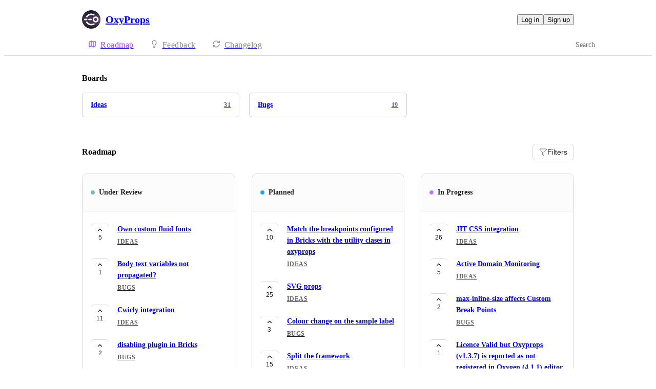

--- FILE ---
content_type: text/html
request_url: https://oxyprops.canny.io/
body_size: 10571
content:
<!doctype html><html lang="en" class="lightTheme"><head><meta charSet="UTF-8"/><meta name="viewport" content="width=device-width, initial-scale=1"/><style>@layer properties, theme, base, defaults, utilities;</style><script defer src="https://assets.canny.io/c3ba922e25c9e3e3c2477de206aaeb9c44258a9c/SubdomainBundle.js"></script><link href="https://assets.canny.io/c3ba922e25c9e3e3c2477de206aaeb9c44258a9c/SubdomainBundle.css" media="screen, projection" rel="stylesheet" type="text/css"/><title data-rh="true">OxyProps Feedback</title><meta data-rh="true" property="og:image" content="https://oxyprops.canny.io/api/og/company?v=MjAyNS0wMi0yMFQyMDoxODo0OC4wMzNa"/><meta data-rh="true" name="twitter:card" content="summary_large_image"/><meta data-rh="true" name="twitter:site" content="@cannyHQ"/><meta data-rh="true" name="twitter:title" content="OxyProps"/><meta data-rh="true" name="twitter:image" content="https://oxyprops.canny.io/api/og/company?v=MjAyNS0wMi0yMFQyMDoxODo0OC4wMzNa"/><meta data-rh="true" name="robots" content="noindex,nofollow"/><meta data-rh="true" name="description" content="Give feedback to the OxyProps team so we can make more informed product decisions. Powered by Canny."/><meta data-rh="true" property="og:title" content="OxyProps Feedback"/><meta data-rh="true" property="og:description" content="Give feedback to the OxyProps team so we can make more informed product decisions. Powered by Canny."/><meta data-rh="true" property="og:type" content="website"/><meta data-rh="true" property="fb:app_id" content="1606018679610384"/><meta data-rh="true" name="google-site-verification" content="hutYg6OBDqx9fLFmeEqY4o0gjWPw2rkFt3-Sp2wbMQc"/><link data-rh="true" href="https://widget.intercom.io" rel="preconnect"/><link data-rh="true" href="https://js.intercomcdn.com" rel="preconnect"/><link data-rh="true" href="https://api-iam.intercom.io" rel="preconnect"/><link data-rh="true" href="https://canny-assets.io/icons/3302d8dee2714e0729ba30781d55a225.png" rel="icon"/><link data-rh="true" href="https://canny-assets.io/icons/385696bd337dd88bb6577eca47a42dfb.png" rel="apple-touch-icon"/><link data-rh="true" href="https://oxyprops.canny.io/" rel="canonical"/></head><body class="preload"><div data-iframe-height="true" id="content"><div><div class="subdomainContainer"><div class="toastContainer"><div class="publicContainer"><div class="publicNav"><div class="contentContainer"><div class="contentInnerContainer"><div class="publicNavContent"><div class="mainNav"><a aria-disabled="false" class="company" href="/" style="pointer-events:auto" tabindex="0"><div class="logoContainer"><div class="companyLogo"><img fetchpriority="auto" alt="OxyProps logo" src="https://canny-assets.io/icons/385696bd337dd88bb6577eca47a42dfb.png"/></div><div class="companyName">OxyProps</div></div></a><div class="rightContainer"><div class="authButtons"><button data-slot="button" class="inline-flex unstyled-button items-center justify-center gap-2 box-border font-normal transition-all duration-300 ease-in-out hover:cursor-pointer shrink-0 [&amp;&gt;svg]:shrink-0 text-base truncate overflow-hidden focus-visible:focus-ring select-none bg-background dark:bg-input/30 base-border h-8 px-3 rounded-sm leading-5 [&amp;_svg:not([class*=&#x27;size-&#x27;])]:!size-4 text-foreground hover:bg-gray-10 hover:dark:bg-input/40 data-[state=open]:bg-gray-10 data-[state=open]:dark:bg-input/40 hover:text-foreground hover:border-input-focus focus-visible:text-foreground focus-visible:border-input-focus active:bg-gray-20 active:border-gray-80">Log in</button><button data-slot="button" style="--company-color:#9e4ced" class="inline-flex unstyled-button items-center justify-center gap-2 box-border font-normal transition-all duration-300 ease-in-out hover:cursor-pointer shrink-0 [&amp;&gt;svg]:shrink-0 text-base truncate overflow-hidden focus-visible:focus-ring select-none border h-8 px-3 rounded-sm leading-5 [&amp;_svg:not([class*=&#x27;size-&#x27;])]:!size-4 text-primary-foreground bg-[var(--company-color)] border-[var(--company-color)] hover:opacity-80 active:opacity-70">Sign up</button></div></div></div><div class="secondaryNav"><a style="pointer-events:auto" aria-disabled="false" class="link roadmap activeLink" href="/" tabindex="0"><span class="subdomainHomeIcons rotate"><svg xmlns="http://www.w3.org/2000/svg" width="24" height="24" viewBox="0 0 24 24" fill="none" stroke="currentColor" stroke-width="2" stroke-linecap="round" stroke-linejoin="round" class="lucide lucide-map subdomainHomeIcon" aria-hidden="true" style="stroke:#9e4ced"><path d="M14.106 5.553a2 2 0 0 0 1.788 0l3.659-1.83A1 1 0 0 1 21 4.619v12.764a1 1 0 0 1-.553.894l-4.553 2.277a2 2 0 0 1-1.788 0l-4.212-2.106a2 2 0 0 0-1.788 0l-3.659 1.83A1 1 0 0 1 3 19.381V6.618a1 1 0 0 1 .553-.894l4.553-2.277a2 2 0 0 1 1.788 0z"></path><path d="M15 5.764v15"></path><path d="M9 3.236v15"></path></svg></span><div class="text" style="color:#9e4ced">Roadmap</div></a><a style="pointer-events:auto" aria-disabled="false" class="link feedback hideOnMobile" href="/ideas" tabindex="0"><span class="subdomainHomeIcons"><svg xmlns="http://www.w3.org/2000/svg" width="24" height="24" viewBox="0 0 24 24" fill="none" stroke="currentColor" stroke-width="2" stroke-linecap="round" stroke-linejoin="round" class="lucide lucide-lightbulb subdomainHomeIcon" aria-hidden="true"><path d="M15 14c.2-1 .7-1.7 1.5-2.5 1-.9 1.5-2.2 1.5-3.5A6 6 0 0 0 6 8c0 1 .2 2.2 1.5 3.5.7.7 1.3 1.5 1.5 2.5"></path><path d="M9 18h6"></path><path d="M10 22h4"></path></svg></span><div class="text">Feedback</div></a><div class="link boards hide"><span class="subdomainHomeIcons"><svg xmlns="http://www.w3.org/2000/svg" width="24" height="24" viewBox="0 0 24 24" fill="none" stroke="currentColor" stroke-width="2" stroke-linecap="round" stroke-linejoin="round" class="lucide lucide-lightbulb subdomainHomeIcon" aria-hidden="true"><path d="M15 14c.2-1 .7-1.7 1.5-2.5 1-.9 1.5-2.2 1.5-3.5A6 6 0 0 0 6 8c0 1 .2 2.2 1.5 3.5.7.7 1.3 1.5 1.5 2.5"></path><path d="M9 18h6"></path><path d="M10 22h4"></path></svg></span><div class="publicNavBoardDropdown"><div class="dropdownContainer controlled"><div class="selection placeholder"><div class="left">Feedback</div><div class="icon-chevron-down"></div></div></div></div></div><a style="pointer-events:auto" aria-disabled="false" class="link changelog" href="/changelog" tabindex="0"><span class="subdomainHomeIcons"><svg xmlns="http://www.w3.org/2000/svg" width="24" height="24" viewBox="0 0 24 24" fill="none" stroke="currentColor" stroke-width="2" stroke-linecap="round" stroke-linejoin="round" class="lucide lucide-refresh-cw subdomainHomeIcon" aria-hidden="true"><path d="M3 12a9 9 0 0 1 9-9 9.75 9.75 0 0 1 6.74 2.74L21 8"></path><path d="M21 3v5h-5"></path><path d="M21 12a9 9 0 0 1-9 9 9.75 9.75 0 0 1-6.74-2.74L3 16"></path><path d="M8 16H3v5"></path></svg></span><div class="text">Changelog</div></a><div class="globalSearch search"><div class="textInput globalSearchInput"><div class="inset"><div class="icon icon-search"></div><label for="GlobalSearchId" class="textV2 bodyMd medium-weight">Search</label></div><div class="inputContainer"><input type="text" id="GlobalSearchId" placeholder="" value=""/></div></div></div></div></div></div></div></div><div class="subdomainHome"><div class="contentContainer"><div class="contentInnerContainer"><div class="subdomainHomeContents"><div class="topContainer"><div class="boardGridContainer"><h1 class="textV2 header headingMd">Boards</h1><div class="boardGrid"><a aria-disabled="false" class="boardGridItem" href="/ideas" style="pointer-events:auto" tabindex="0"><div class="top"><div class="name">Ideas</div><div class="uppercaseHeader posts">31</div></div></a><a aria-disabled="false" class="boardGridItem" href="/bugs" style="pointer-events:auto" tabindex="0"><div class="top"><div class="name">Bugs</div><div class="uppercaseHeader posts">19</div></div></a></div></div><div class="roadmapSpacer"><div class="roadmapView"><header class="header"><h2 class="textV2 headingMd">Roadmap</h2><button class="buttonV2 primary medium outlined" type="button"><svg xmlns="http://www.w3.org/2000/svg" width="16" height="16" viewBox="0 0 24 24" fill="none" stroke="currentColor" stroke-width="1" stroke-linecap="round" stroke-linejoin="round" class="lucide lucide-funnel buttonIcon" aria-hidden="true"><path d="M10 20a1 1 0 0 0 .553.895l2 1A1 1 0 0 0 14 21v-7a2 2 0 0 1 .517-1.341L21.74 4.67A1 1 0 0 0 21 3H3a1 1 0 0 0-.742 1.67l7.225 7.989A2 2 0 0 1 10 14z"></path></svg><span class="buttonLabel">Filters</span></button></header><div class="roadmapColumns"><div class="roadmapColumn"><div class="columnHeader"><div class="dot" style="background:#85b5b5"></div><h3 class="textV2 statusName headingSm">Under Review</h3></div><div class="scrollContainer"><div class="postList"><div class="topContainer"></div><div class="posts"><div class="postListItem"><button class="postVotesV2"><div class="background"></div><svg xmlns="http://www.w3.org/2000/svg" width="24" height="24" viewBox="0 0 24 24" fill="none" stroke="currentColor" stroke-width="2" stroke-linecap="round" stroke-linejoin="round" class="lucide lucide-chevron-up chevron" aria-hidden="true"><path d="m18 15-6-6-6 6"></path></svg><span class="score">5</span></button><a target="_blank" aria-disabled="false" class="postLink" href="/ideas/p/own-custom-fluid-fonts" style="pointer-events:auto" tabindex="0"><div class="body"><div class="postTitle"><span>Own custom fluid fonts</span></div><div class="uppercaseHeader boardName">Ideas</div></div></a></div><div class="postListItem"><button class="postVotesV2"><div class="background"></div><svg xmlns="http://www.w3.org/2000/svg" width="24" height="24" viewBox="0 0 24 24" fill="none" stroke="currentColor" stroke-width="2" stroke-linecap="round" stroke-linejoin="round" class="lucide lucide-chevron-up chevron" aria-hidden="true"><path d="m18 15-6-6-6 6"></path></svg><span class="score">1</span></button><a target="_blank" aria-disabled="false" class="postLink" href="/bugs/p/body-text-variables-not-propagated" style="pointer-events:auto" tabindex="0"><div class="body"><div class="postTitle"><span>Body text variables not propagated?</span></div><div class="uppercaseHeader boardName">Bugs</div></div></a></div><div class="postListItem"><button class="postVotesV2"><div class="background"></div><svg xmlns="http://www.w3.org/2000/svg" width="24" height="24" viewBox="0 0 24 24" fill="none" stroke="currentColor" stroke-width="2" stroke-linecap="round" stroke-linejoin="round" class="lucide lucide-chevron-up chevron" aria-hidden="true"><path d="m18 15-6-6-6 6"></path></svg><span class="score">11</span></button><a target="_blank" aria-disabled="false" class="postLink" href="/ideas/p/cwicly-integration" style="pointer-events:auto" tabindex="0"><div class="body"><div class="postTitle"><span>Cwicly integration</span></div><div class="uppercaseHeader boardName">Ideas</div></div></a></div><div class="postListItem"><button class="postVotesV2"><div class="background"></div><svg xmlns="http://www.w3.org/2000/svg" width="24" height="24" viewBox="0 0 24 24" fill="none" stroke="currentColor" stroke-width="2" stroke-linecap="round" stroke-linejoin="round" class="lucide lucide-chevron-up chevron" aria-hidden="true"><path d="m18 15-6-6-6 6"></path></svg><span class="score">2</span></button><a target="_blank" aria-disabled="false" class="postLink" href="/bugs/p/disabling-plugin-in-bricks" style="pointer-events:auto" tabindex="0"><div class="body"><div class="postTitle"><span>disabling plugin in Bricks</span></div><div class="uppercaseHeader boardName">Bugs</div></div></a></div><div class="postListItem"><button class="postVotesV2"><div class="background"></div><svg xmlns="http://www.w3.org/2000/svg" width="24" height="24" viewBox="0 0 24 24" fill="none" stroke="currentColor" stroke-width="2" stroke-linecap="round" stroke-linejoin="round" class="lucide lucide-chevron-up chevron" aria-hidden="true"><path d="m18 15-6-6-6 6"></path></svg><span class="score">2</span></button><a target="_blank" aria-disabled="false" class="postLink" href="/bugs/p/line-height-not-working" style="pointer-events:auto" tabindex="0"><div class="body"><div class="postTitle"><span>Line height not working.</span></div><div class="uppercaseHeader boardName">Bugs</div></div></a></div><div class="postListItem"><button class="postVotesV2"><div class="background"></div><svg xmlns="http://www.w3.org/2000/svg" width="24" height="24" viewBox="0 0 24 24" fill="none" stroke="currentColor" stroke-width="2" stroke-linecap="round" stroke-linejoin="round" class="lucide lucide-chevron-up chevron" aria-hidden="true"><path d="m18 15-6-6-6 6"></path></svg><span class="score">1</span></button><a target="_blank" aria-disabled="false" class="postLink" href="/bugs/p/grid-classes-not-working-in-block-and-div-elements-in-bricks" style="pointer-events:auto" tabindex="0"><div class="body"><div class="postTitle"><span>Grid classes not working in Block and Div elements in Bricks</span></div><div class="uppercaseHeader boardName">Bugs</div></div></a></div><div class="postListItem"><button class="postVotesV2"><div class="background"></div><svg xmlns="http://www.w3.org/2000/svg" width="24" height="24" viewBox="0 0 24 24" fill="none" stroke="currentColor" stroke-width="2" stroke-linecap="round" stroke-linejoin="round" class="lucide lucide-chevron-up chevron" aria-hidden="true"><path d="m18 15-6-6-6 6"></path></svg><span class="score">3</span></button><a target="_blank" aria-disabled="false" class="postLink" href="/bugs/p/shapes-darklight-mode" style="pointer-events:auto" tabindex="0"><div class="body"><div class="postTitle"><span>Shapes dark/light mode</span></div><div class="uppercaseHeader boardName">Bugs</div></div></a></div><div class="postListItem"><button class="postVotesV2"><div class="background"></div><svg xmlns="http://www.w3.org/2000/svg" width="24" height="24" viewBox="0 0 24 24" fill="none" stroke="currentColor" stroke-width="2" stroke-linecap="round" stroke-linejoin="round" class="lucide lucide-chevron-up chevron" aria-hidden="true"><path d="m18 15-6-6-6 6"></path></svg><span class="score">5</span></button><a target="_blank" aria-disabled="false" class="postLink" href="/ideas/p/user-can-choose-colour" style="pointer-events:auto" tabindex="0"><div class="body"><div class="postTitle"><span>User can choose colour</span></div><div class="uppercaseHeader boardName">Ideas</div></div></a></div><div class="postListItem"><button class="postVotesV2"><div class="background"></div><svg xmlns="http://www.w3.org/2000/svg" width="24" height="24" viewBox="0 0 24 24" fill="none" stroke="currentColor" stroke-width="2" stroke-linecap="round" stroke-linejoin="round" class="lucide lucide-chevron-up chevron" aria-hidden="true"><path d="m18 15-6-6-6 6"></path></svg><span class="score">13</span></button><a target="_blank" aria-disabled="false" class="postLink" href="/ideas/p/css-grid" style="pointer-events:auto" tabindex="0"><div class="body"><div class="postTitle"><span>CSS Grid</span></div><div class="uppercaseHeader boardName">Ideas</div></div></a></div><div class="postListItem"><button class="postVotesV2"><div class="background"></div><svg xmlns="http://www.w3.org/2000/svg" width="24" height="24" viewBox="0 0 24 24" fill="none" stroke="currentColor" stroke-width="2" stroke-linecap="round" stroke-linejoin="round" class="lucide lucide-chevron-up chevron" aria-hidden="true"><path d="m18 15-6-6-6 6"></path></svg><span class="score">3</span></button><a target="_blank" aria-disabled="false" class="postLink" href="/ideas/p/inputs-and-others" style="pointer-events:auto" tabindex="0"><div class="body"><div class="postTitle"><span>Inputs And Others</span></div><div class="uppercaseHeader boardName">Ideas</div></div></a></div><div class="postListItem"><button class="postVotesV2"><div class="background"></div><svg xmlns="http://www.w3.org/2000/svg" width="24" height="24" viewBox="0 0 24 24" fill="none" stroke="currentColor" stroke-width="2" stroke-linecap="round" stroke-linejoin="round" class="lucide lucide-chevron-up chevron" aria-hidden="true"><path d="m18 15-6-6-6 6"></path></svg><span class="score">13</span></button><a target="_blank" aria-disabled="false" class="postLink noDetails" href="/ideas/p/oxyprops-for-breakdance" style="pointer-events:auto" tabindex="0"><div class="body"><div class="postTitle"><span>OxyProps for Breakdance</span></div><div class="uppercaseHeader boardName">Ideas</div></div></a></div><div class="postListItem"><button class="postVotesV2"><div class="background"></div><svg xmlns="http://www.w3.org/2000/svg" width="24" height="24" viewBox="0 0 24 24" fill="none" stroke="currentColor" stroke-width="2" stroke-linecap="round" stroke-linejoin="round" class="lucide lucide-chevron-up chevron" aria-hidden="true"><path d="m18 15-6-6-6 6"></path></svg><span class="score">16</span></button><a target="_blank" aria-disabled="false" class="postLink" href="/ideas/p/patterns-props" style="pointer-events:auto" tabindex="0"><div class="body"><div class="postTitle"><span>Patterns props</span></div><div class="uppercaseHeader boardName">Ideas</div></div></a></div><div class="postListItem"><button class="postVotesV2"><div class="background"></div><svg xmlns="http://www.w3.org/2000/svg" width="24" height="24" viewBox="0 0 24 24" fill="none" stroke="currentColor" stroke-width="2" stroke-linecap="round" stroke-linejoin="round" class="lucide lucide-chevron-up chevron" aria-hidden="true"><path d="m18 15-6-6-6 6"></path></svg><span class="score">16</span></button><a target="_blank" aria-disabled="false" class="postLink" href="/ideas/p/shapes-props" style="pointer-events:auto" tabindex="0"><div class="body"><div class="postTitle"><span>Shapes props</span></div><div class="uppercaseHeader boardName">Ideas</div></div></a></div><div class="postListItem"><button class="postVotesV2"><div class="background"></div><svg xmlns="http://www.w3.org/2000/svg" width="24" height="24" viewBox="0 0 24 24" fill="none" stroke="currentColor" stroke-width="2" stroke-linecap="round" stroke-linejoin="round" class="lucide lucide-chevron-up chevron" aria-hidden="true"><path d="m18 15-6-6-6 6"></path></svg><span class="score">14</span></button><a target="_blank" aria-disabled="false" class="postLink" href="/ideas/p/clips-props" style="pointer-events:auto" tabindex="0"><div class="body"><div class="postTitle"><span>Clips props</span></div><div class="uppercaseHeader boardName">Ideas</div></div></a></div><div class="postListItem"><button class="postVotesV2"><div class="background"></div><svg xmlns="http://www.w3.org/2000/svg" width="24" height="24" viewBox="0 0 24 24" fill="none" stroke="currentColor" stroke-width="2" stroke-linecap="round" stroke-linejoin="round" class="lucide lucide-chevron-up chevron" aria-hidden="true"><path d="m18 15-6-6-6 6"></path></svg><span class="score">14</span></button><a target="_blank" aria-disabled="false" class="postLink" href="/ideas/p/lists-props" style="pointer-events:auto" tabindex="0"><div class="body"><div class="postTitle"><span>Lists props</span></div><div class="uppercaseHeader boardName">Ideas</div></div></a></div><div class="postListItem"><button class="postVotesV2"><div class="background"></div><svg xmlns="http://www.w3.org/2000/svg" width="24" height="24" viewBox="0 0 24 24" fill="none" stroke="currentColor" stroke-width="2" stroke-linecap="round" stroke-linejoin="round" class="lucide lucide-chevron-up chevron" aria-hidden="true"><path d="m18 15-6-6-6 6"></path></svg><span class="score">11</span></button><a target="_blank" aria-disabled="false" class="postLink" href="/ideas/p/counters-props" style="pointer-events:auto" tabindex="0"><div class="body"><div class="postTitle"><span>Counters props</span></div><div class="uppercaseHeader boardName">Ideas</div></div></a></div></div></div></div></div><div class="roadmapColumn"><div class="columnHeader"><div class="dot" style="background:#1fa0ff"></div><h3 class="textV2 statusName headingSm">Planned</h3></div><div class="scrollContainer"><div class="postList"><div class="topContainer"></div><div class="posts"><div class="postListItem"><button class="postVotesV2"><div class="background"></div><svg xmlns="http://www.w3.org/2000/svg" width="24" height="24" viewBox="0 0 24 24" fill="none" stroke="currentColor" stroke-width="2" stroke-linecap="round" stroke-linejoin="round" class="lucide lucide-chevron-up chevron" aria-hidden="true"><path d="m18 15-6-6-6 6"></path></svg><span class="score">10</span></button><a target="_blank" aria-disabled="false" class="postLink" href="/ideas/p/match-the-breakpoints-configured-in-bricks-with-the-utility-clases-in-oxyprops" style="pointer-events:auto" tabindex="0"><div class="body"><div class="postTitle"><span>Match the breakpoints configured in Bricks with the utility clases in oxyprops</span></div><div class="uppercaseHeader boardName">Ideas</div></div></a></div><div class="postListItem"><button class="postVotesV2"><div class="background"></div><svg xmlns="http://www.w3.org/2000/svg" width="24" height="24" viewBox="0 0 24 24" fill="none" stroke="currentColor" stroke-width="2" stroke-linecap="round" stroke-linejoin="round" class="lucide lucide-chevron-up chevron" aria-hidden="true"><path d="m18 15-6-6-6 6"></path></svg><span class="score">25</span></button><a target="_blank" aria-disabled="false" class="postLink" href="/ideas/p/svg-props" style="pointer-events:auto" tabindex="0"><div class="body"><div class="postTitle"><span>SVG props</span></div><div class="uppercaseHeader boardName">Ideas</div></div></a></div><div class="postListItem"><button class="postVotesV2"><div class="background"></div><svg xmlns="http://www.w3.org/2000/svg" width="24" height="24" viewBox="0 0 24 24" fill="none" stroke="currentColor" stroke-width="2" stroke-linecap="round" stroke-linejoin="round" class="lucide lucide-chevron-up chevron" aria-hidden="true"><path d="m18 15-6-6-6 6"></path></svg><span class="score">3</span></button><a target="_blank" aria-disabled="false" class="postLink" href="/bugs/p/colour-change-on-the-sample-label" style="pointer-events:auto" tabindex="0"><div class="body"><div class="postTitle"><span>Colour change on the sample label</span></div><div class="uppercaseHeader boardName">Bugs</div></div></a></div><div class="postListItem"><button class="postVotesV2"><div class="background"></div><svg xmlns="http://www.w3.org/2000/svg" width="24" height="24" viewBox="0 0 24 24" fill="none" stroke="currentColor" stroke-width="2" stroke-linecap="round" stroke-linejoin="round" class="lucide lucide-chevron-up chevron" aria-hidden="true"><path d="m18 15-6-6-6 6"></path></svg><span class="score">15</span></button><a target="_blank" aria-disabled="false" class="postLink" href="/ideas/p/split-the-framework" style="pointer-events:auto" tabindex="0"><div class="body"><div class="postTitle"><span>Split the framework</span></div><div class="uppercaseHeader boardName">Ideas</div></div></a></div></div></div></div></div><div class="roadmapColumn"><div class="columnHeader"><div class="dot" style="background:#c17aff"></div><h3 class="textV2 statusName headingSm">In Progress</h3></div><div class="scrollContainer"><div class="postList"><div class="topContainer"></div><div class="posts"><div class="postListItem"><button class="postVotesV2"><div class="background"></div><svg xmlns="http://www.w3.org/2000/svg" width="24" height="24" viewBox="0 0 24 24" fill="none" stroke="currentColor" stroke-width="2" stroke-linecap="round" stroke-linejoin="round" class="lucide lucide-chevron-up chevron" aria-hidden="true"><path d="m18 15-6-6-6 6"></path></svg><span class="score">26</span></button><a target="_blank" aria-disabled="false" class="postLink" href="/ideas/p/jit-css-integration" style="pointer-events:auto" tabindex="0"><div class="body"><div class="postTitle"><span>JIT CSS integration</span></div><div class="uppercaseHeader boardName">Ideas</div></div></a></div><div class="postListItem"><button class="postVotesV2"><div class="background"></div><svg xmlns="http://www.w3.org/2000/svg" width="24" height="24" viewBox="0 0 24 24" fill="none" stroke="currentColor" stroke-width="2" stroke-linecap="round" stroke-linejoin="round" class="lucide lucide-chevron-up chevron" aria-hidden="true"><path d="m18 15-6-6-6 6"></path></svg><span class="score">5</span></button><a target="_blank" aria-disabled="false" class="postLink" href="/ideas/p/active-domain-monitoring" style="pointer-events:auto" tabindex="0"><div class="body"><div class="postTitle"><span>Active Domain Monitoring</span></div><div class="uppercaseHeader boardName">Ideas</div></div></a></div><div class="postListItem"><button class="postVotesV2"><div class="background"></div><svg xmlns="http://www.w3.org/2000/svg" width="24" height="24" viewBox="0 0 24 24" fill="none" stroke="currentColor" stroke-width="2" stroke-linecap="round" stroke-linejoin="round" class="lucide lucide-chevron-up chevron" aria-hidden="true"><path d="m18 15-6-6-6 6"></path></svg><span class="score">2</span></button><a target="_blank" aria-disabled="false" class="postLink" href="/bugs/p/max-inline-size-affects-custom-break-points" style="pointer-events:auto" tabindex="0"><div class="body"><div class="postTitle"><span>max-inline-size affects Custom Break Points</span></div><div class="uppercaseHeader boardName">Bugs</div></div></a></div><div class="postListItem"><button class="postVotesV2"><div class="background"></div><svg xmlns="http://www.w3.org/2000/svg" width="24" height="24" viewBox="0 0 24 24" fill="none" stroke="currentColor" stroke-width="2" stroke-linecap="round" stroke-linejoin="round" class="lucide lucide-chevron-up chevron" aria-hidden="true"><path d="m18 15-6-6-6 6"></path></svg><span class="score">1</span></button><a target="_blank" aria-disabled="false" class="postLink" href="/bugs/p/licence-valid-but-oxyprops-v137-is-reported-as-not-registered-in-oxygen-411-edit" style="pointer-events:auto" tabindex="0"><div class="body"><div class="postTitle"><span>Licence Valid but Oxyprops (v1.3.7) is reported as not registered in Oxygen (4.1.1) editor</span></div><div class="uppercaseHeader boardName">Bugs</div></div></a></div><div class="postListItem"><button class="postVotesV2"><div class="background"></div><svg xmlns="http://www.w3.org/2000/svg" width="24" height="24" viewBox="0 0 24 24" fill="none" stroke="currentColor" stroke-width="2" stroke-linecap="round" stroke-linejoin="round" class="lucide lucide-chevron-up chevron" aria-hidden="true"><path d="m18 15-6-6-6 6"></path></svg><span class="score">2</span></button><a target="_blank" aria-disabled="false" class="postLink" href="/bugs/p/css-variables-no-longer-reflecting-colour-choices-v-14456" style="pointer-events:auto" tabindex="0"><div class="body"><div class="postTitle"><span>CSS variables no longer reflecting colour choices: v 1.4.4/5/6</span></div><div class="uppercaseHeader boardName">Bugs</div></div></a></div><div class="postListItem"><button class="postVotesV2"><div class="background"></div><svg xmlns="http://www.w3.org/2000/svg" width="24" height="24" viewBox="0 0 24 24" fill="none" stroke="currentColor" stroke-width="2" stroke-linecap="round" stroke-linejoin="round" class="lucide lucide-chevron-up chevron" aria-hidden="true"><path d="m18 15-6-6-6 6"></path></svg><span class="score">2</span></button><a target="_blank" aria-disabled="false" class="postLink" href="/bugs/p/o-snap-class-only-works-with-utility-stylessheets-all-of-them" style="pointer-events:auto" tabindex="0"><div class="body"><div class="postTitle"><span>o-snap class only works with Utility Stylessheets All of them!</span></div><div class="uppercaseHeader boardName">Bugs</div></div></a></div></div></div></div></div></div></div></div></div><div class="bottomContainer"><div class="cannyAttribution"><div class="firstLine"><a href="https://canny.io/powered-by-canny?utm_source=roadmap_subdomain&amp;utm_medium=powered&amp;utm_campaign=oxyprops&amp;company=OxyProps" rel="noopener" target="_blank" class="attribution">Powered by Canny</a></div></div></div></div></div></div></div></div></div><iframe width="0" height="0" id="canny-product-seen-frame" sandbox="allow-same-origin allow-scripts" scrolling="no" src="https://product-seen.canny.io/product-seen.html" style="border:0;display:none"></iframe><div id="fb-root"></div></div></div></div><script nonce="qKK8lt5na9MdqZIBmo54qw==">window.__data = {"actionItemQueries":{"count":0,"postActionsCount":0,"draftActionsCount":0,"draftActionsCountPerSource":{},"ideaActionsCount":0,"insightActionsCount":0,"ideaActionsCountPerSource":{},"insightActionsCountPerSource":{},"updatedAt":null,"items":{},"queries":{}},"asanaSettings":{"error":null,"lastUpdated":null,"loading":true,"data":null},"asanaTaskSuggestions":{},"automations":{"error":null,"lastUpdated":null,"loading":true,"data":null},"autopilotCounts":{"error":null,"lastUpdated":null,"loading":true,"data":null},"azureDevopsSettings":null,"azureDevopsWorkItemSuggestions":{},"boards":{"allLoaded":true,"allLoading":false,"error":null,"items":{"ideas":{"_id":"62a64820cce3420bafd15790","activePostCount":31,"postCount":42,"urlName":"ideas","name":"Ideas","created":"2022-06-12T20:10:08.513Z","settings":{"access":"public","allowIdentified":false,"detailsRequired":false,"domain":null,"indexed":true,"privateAuthors":false,"privateVotes":false,"showCreateForm":true,"showVoterNames":true,"verifiedBy":"email","segmentURLName":null},"strings":{"createCTA":"Suggest Idea","createHeading":"Suggest an Idea","description":"Please search first before posting to help others find and vote for your idea!","detailsField":"Description","detailsPlaceholder":"Any details - images or videos are helpful!","formCTA":"Share your feedback...","titleField":"Idea","titlePlaceholder":"A short, descriptive title"},"boardFields":[],"categories":[{"_id":"62b7993e41836f0bad8d2d7f","created":"2022-06-25T23:24:46.880Z","index":0,"name":"Documentation","parentID":null,"postCount":1,"urlName":"documentation"},{"_id":"62a659224ff8930bb7cae300","created":"2022-06-12T21:22:42.461Z","index":1,"name":"Plugin Dashboard","parentID":null,"postCount":2,"urlName":"plugin-dashboard"},{"_id":"62a659199f7ce10baffd857b","created":"2022-06-12T21:22:33.761Z","index":2,"name":"Builder UI","parentID":null,"postCount":7,"urlName":"builder-ui"},{"_id":"62a651b9e9cb3b0ba41dc9c5","created":"2022-06-12T20:51:05.528Z","index":3,"name":"CSS","parentID":null,"postCount":25,"urlName":"css"}],"uncategorized":{"subscribed":false}},"bugs":{"_id":"62a6495c5f1d8c0bbdf569af","activePostCount":19,"postCount":38,"urlName":"bugs","name":"Bugs","created":"2022-06-12T20:15:24.471Z","settings":{"access":"public","allowIdentified":false,"detailsRequired":false,"domain":null,"indexed":true,"privateAuthors":false,"privateVotes":false,"showCreateForm":true,"showVoterNames":true,"verifiedBy":"email","segmentURLName":null},"strings":{"createCTA":"Report Bug","createHeading":"Report a Bug","description":"We're here to help!\nPlease use this form to tell us about the bugs you're experiencing.\nThank you for taking time to help us grow!","detailsField":"Description","detailsPlaceholder":"Your setup, steps to reproduce, sandbox link...","formCTA":"Share your feedback...","titleField":"Bug","titlePlaceholder":"A short, descriptive title"},"boardFields":[],"categories":[],"uncategorized":{"subscribed":false}}},"lastUpdated":1768933707472},"changelog":null,"changelogEntries":{},"changelogEntryQueries":{},"clickupRules":null,"clickupTaskSuggestions":{},"company":{"error":null,"lastUpdated":1768933707377,"loading":false,"notFound":false,"_id":"62a6479a247a070b9de4068d","authRedirectEnabled":false,"boardCount":2,"creatorID":"5fa70b3e7cb2952bf035c337","faviconURL":"https:\u002F\u002Fcanny-assets.io\u002Ficons\u002F3302d8dee2714e0729ba30781d55a225.png","logoURL":"https:\u002F\u002Fcanny-assets.io\u002Ficons\u002F385696bd337dd88bb6577eca47a42dfb.png","tintColor":"#9e4ced","name":"OxyProps","subdomain":"oxyprops","created":"2022-06-12T20:07:54.870Z","__v":0,"ogImageURL":"https:\u002F\u002Fcanny-assets.io\u002Fimages\u002Fog\u002F62a6479a247a070b9de4068d\u002F1399407963.jpeg","updatedAt":"2025-02-20T20:18:48.033Z","preventDelete":false,"enableGlobalPostSearch":true,"enableTranslations":true,"authRedirectURL":"","links":[],"showChangelog":true,"showRoadmap":true,"theme":"light","forcedMemberAuthMechanism":null,"roadmapBoards":["62a64820cce3420bafd15790","62a6495c5f1d8c0bbdf569af"],"defaultIdentifyMode":"update","viewerIsMember":false,"viewerHasThirdPartyMemberships":false,"okta":null,"changelog":{"allowIdentified":false,"domains":[],"enableEmailSubscriptions":false,"private":false,"viewerHasAccess":true,"hasPublishedEntries":true},"oidc":null,"featureAllowlist":["new-create-post-form"],"azure":null,"primaryDomain":null,"statuses":[{"_id":"62a6479a247a070b9de40695","createdBy":null,"showInPublicRoadmap":false,"color":"#a6a6a6","companyID":"62a6479a247a070b9de4068d","name":"open","order":0,"type":"Initial","urlName":"open","created":"2022-06-12T20:07:54.880Z","__v":0},{"_id":"62a6479a247a070b9de40696","createdBy":null,"showInPublicRoadmap":true,"color":"#85b5b5","companyID":"62a6479a247a070b9de4068d","name":"under review","order":1,"type":"Active","urlName":"under-review","created":"2022-06-12T20:07:54.881Z","__v":0},{"_id":"62a6479a247a070b9de40697","createdBy":null,"showInPublicRoadmap":true,"color":"#1fa0ff","companyID":"62a6479a247a070b9de4068d","name":"planned","order":2,"type":"Active","urlName":"planned","created":"2022-06-12T20:07:54.881Z","__v":0},{"_id":"62a6479a247a070b9de40698","createdBy":null,"showInPublicRoadmap":true,"color":"#c17aff","companyID":"62a6479a247a070b9de4068d","name":"in progress","order":3,"type":"Active","urlName":"in-progress","created":"2022-06-12T20:07:54.882Z","__v":0},{"_id":"62a6479a247a070b9de40699","createdBy":null,"showInPublicRoadmap":false,"color":"#6cd345","companyID":"62a6479a247a070b9de4068d","name":"complete","order":4,"type":"Complete","urlName":"complete","created":"2022-06-12T20:07:54.882Z","__v":0},{"_id":"62a6479a247a070b9de406c7","createdBy":null,"showInPublicRoadmap":false,"color":"#ed2b2b","companyID":"62a6479a247a070b9de4068d","name":"closed","order":5,"type":"Closed","urlName":"closed","created":"2022-06-12T20:07:54.911Z","__v":0}],"features":{"adminRoles":true,"advancedAnalytics":false,"categories":true,"customDomain":false,"customEmailDomain":false,"customPostFields":false,"customStatuses":false,"disableUserSubmissions":false,"exportComments":false,"internalComments":false,"liveSupport":false,"postAutomation":false,"postETAs":true,"postOwners":true,"prioritizationRoadmap":true,"privateBoards":false,"privateChangelog":false,"privateComments":false,"removeBranding":false,"tags":true,"unlistedBoards":true,"userProfiles":true,"userSegmentation":false,"commentSearch":false,"moderationTools":true,"customRoles":false,"autoResponse":false,"privateVotes":false,"voteWeights":false,"summarizeComments":false,"privateAuthors":false,"translateContent":false,"shareRoadmaps":false,"changelogEmailSubscriptions":false,"deduplication":true,"supportExtraction":true,"reviewSources":true,"customAccess":false,"fileAttachments":false,"knowledgeHub":false,"mcp":false},"privateDomains":[],"billingData":{"status":"active","isFree":true},"autopilot":{"additionalCredits":0,"additionalCreditLimit":0,"additionalCreditsDisabled":false,"creditGiftRedeemed":true,"creditLimit":25,"creditsPerPurchase":100,"autopilotCreditLimitOverride":null,"planLimit":25,"resets":null,"unlimitedAdditionalCredits":false,"usedCredits":0},"members":[{"_id":"5fa70b3e7cb2952bf035c337","roleID":"62a6479a247a070b9de4069b"}]},"cookies":{"__canny__browserTheme":undefined,"__canny__experimentID":undefined,"__canny__locale":undefined,"omitNonEssentialCookies":undefined,"__canny__requestID":"46720c87-1c03-6559-c6ad-4b8ee9641a5c","__host":"oxyprops.canny.io"},"customFields":null,"customPostFields":{"error":null,"lastUpdated":null,"loading":true,"data":null},"dashboardActivity":null,"discordSettings":null,"freshdeskSettings":{"error":null,"lastUpdated":null,"loading":true,"data":null},"githubIssueSuggestions":{},"gongSettings":{"error":null,"lastUpdated":null,"loading":true,"data":null},"groups":{"error":null,"lastUpdated":null,"loading":true,"data":null},"gsuiteGroups":null,"helpscoutSettings":{"error":null,"lastUpdated":null,"loading":true,"data":null},"ideas":{},"ideaActivityQueries":{},"ideasConfiguration":{"error":null,"lastUpdated":null,"loading":true,"data":null},"ideaImpact":{},"ideaPost":{},"ideaQueries":{},"inboxItemQueries":{},"insightQueries":{},"integrationSettings":{},"internalMentionSuggestions":{},"issueSuggestions":{},"jiraRules":{"error":null,"lastUpdated":null,"loading":true,"data":null},"linearIssueSuggestions":{},"linearSettings":null,"mentionSuggestions":{},"notifications":null,"onboarding":{"error":null,"lastUpdated":null,"loading":true,"data":null},"postDraft":{},"posts":{"62a64820cce3420bafd15790":{"own-custom-fluid-fonts":{"_id":"643bd4ccec41b809481eca6f","authorID":"620eec65a14c4e73a229b84b","categoryID":"62a651b9e9cb3b0ba41dc9c5","commentCount":2,"details":"Sometimes you have to stick to a design where fonts are not proportionally scale.\n\n Let's say you need your H2 to be smaller and your P bigger, but your H1 and H3 are fine. With scales it's impossible to achieve. \n\nAlso in 90% of designs you need many differente font sizes between 12px and 24px in comparison to 30px to 72px. \n\nSo I always end up missing some in the small range.\n\nIt would be neat if we could design custom fluid fonts where the values are not attached one with another.\n\nFor example a size system I would like to make would look like this. Of course this should be converted in rems and be fluid via clamp calculations.\n\n12 px\n\n14 px\n\n16 px\n\n18 px\n\n20 px\n\n24 px\n\n30 px\n\n36 px\n\n48 px\n\n60px\n\n72 px\n\nAlso one issue that scales have, as far as I know you will end up with sizes that don't land right on the pixel like 31.25px , 48.828px etc and browsers handle subpixel rounding bit different.","internalCommentCount":0,"score":5,"status":"under review","boardID":"62a64820cce3420bafd15790","title":"Own custom fluid fonts","urlName":"own-custom-fluid-fonts","created":"2023-04-16T10:58:20.724Z","viewerVote":0,"board":{"_id":"62a64820cce3420bafd15790","urlName":"ideas","name":"Ideas"},"voteSettings":{"highEngagement":false,"lowEngagement":false,"moderateEngagement":true,"votesHidden":false}},"cwicly-integration":{"_id":"6378cb5c783ed0048cb24c54","authorID":"6137e87ab61fb46b4f8623d8","categoryID":"62a651b9e9cb3b0ba41dc9c5","commentCount":2,"details":"Cwicly is an awesome builder for Gutenberg. With Oxyprops it will be a next-level Gutenberg based builder.","internalCommentCount":0,"score":11,"status":"under review","boardID":"62a64820cce3420bafd15790","title":"Cwicly integration","urlName":"cwicly-integration","created":"2022-11-19T12:26:04.309Z","viewerVote":0,"board":{"_id":"62a64820cce3420bafd15790","urlName":"ideas","name":"Ideas"},"voteSettings":{"highEngagement":true,"lowEngagement":false,"moderateEngagement":false,"votesHidden":false}},"user-can-choose-colour":{"_id":"62f64d9de049fa44a85357a5","authorID":"62f0e387dfb65144cafedf45","categoryID":"62a659199f7ce10baffd857b","commentCount":3,"details":"Give the user the possibility to choose the default colour of the links in the builder.\nDepending on the colours this can be annoying.","internalCommentCount":0,"score":5,"status":"under review","boardID":"62a64820cce3420bafd15790","title":"User can choose colour","urlName":"user-can-choose-colour","created":"2022-08-12T12:54:53.095Z","viewerVote":0,"board":{"_id":"62a64820cce3420bafd15790","urlName":"ideas","name":"Ideas"},"voteSettings":{"highEngagement":false,"lowEngagement":false,"moderateEngagement":true,"votesHidden":false}},"css-grid":{"_id":"62fa6cead49aba23627b400e","authorID":"5df82d0e16c25a60da61f822","categoryID":"62a651b9e9cb3b0ba41dc9c5","commentCount":2,"details":"Set a css grid instead of row and collumns as it's more functional and flexible.","internalCommentCount":0,"score":13,"status":"under review","boardID":"62a64820cce3420bafd15790","title":"CSS Grid","urlName":"css-grid","created":"2022-08-15T15:57:31.006Z","viewerVote":0,"board":{"_id":"62a64820cce3420bafd15790","urlName":"ideas","name":"Ideas"},"voteSettings":{"highEngagement":true,"lowEngagement":false,"moderateEngagement":false,"votesHidden":false}},"inputs-and-others":{"_id":"62f26d5932918a44c658c403","authorID":"62f0e387dfb65144cafedf45","categoryID":"62a659199f7ce10baffd857b","commentCount":2,"details":"When you right click on the structure panel and choose, for example, a radio input, only a rectangle with a grey background appears; the idea is to do this and at the same time automatically enter the characteristic attributes.","internalCommentCount":0,"score":3,"status":"under review","boardID":"62a64820cce3420bafd15790","title":"Inputs And Others","urlName":"inputs-and-others","created":"2022-08-09T14:21:13.328Z","viewerVote":0,"board":{"_id":"62a64820cce3420bafd15790","urlName":"ideas","name":"Ideas"},"voteSettings":{"highEngagement":false,"lowEngagement":false,"moderateEngagement":true,"votesHidden":false}},"oxyprops-for-breakdance":{"_id":"62b7a2355422170bada0bc72","authorID":"5fa70b3e7cb2952bf035c337","categoryID":null,"commentCount":4,"details":"","internalCommentCount":0,"score":13,"status":"under review","boardID":"62a64820cce3420bafd15790","title":"OxyProps for Breakdance","urlName":"oxyprops-for-breakdance","created":"2022-06-26T00:03:01.440Z","viewerVote":0,"board":{"_id":"62a64820cce3420bafd15790","urlName":"ideas","name":"Ideas"},"voteSettings":{"highEngagement":true,"lowEngagement":false,"moderateEngagement":false,"votesHidden":false}},"patterns-props":{"_id":"62b79aea75e4f50ba0d7996a","authorID":"5fa70b3e7cb2952bf035c337","categoryID":"62a651b9e9cb3b0ba41dc9c5","commentCount":1,"details":"A set of props to create patterns.","internalCommentCount":0,"score":16,"status":"under review","boardID":"62a64820cce3420bafd15790","title":"Patterns props","urlName":"patterns-props","created":"2022-06-25T23:31:54.901Z","viewerVote":0,"board":{"_id":"62a64820cce3420bafd15790","urlName":"ideas","name":"Ideas"},"voteSettings":{"highEngagement":true,"lowEngagement":false,"moderateEngagement":false,"votesHidden":false}},"shapes-props":{"_id":"62b79b0b41836f0bad8daa83","authorID":"5fa70b3e7cb2952bf035c337","categoryID":"62a651b9e9cb3b0ba41dc9c5","commentCount":1,"details":"A set of props to create CSS shapes.","internalCommentCount":0,"score":16,"status":"under review","boardID":"62a64820cce3420bafd15790","title":"Shapes props","urlName":"shapes-props","created":"2022-06-25T23:32:27.846Z","viewerVote":0,"board":{"_id":"62a64820cce3420bafd15790","urlName":"ideas","name":"Ideas"},"voteSettings":{"highEngagement":true,"lowEngagement":false,"moderateEngagement":false,"votesHidden":false}},"clips-props":{"_id":"62b79bbe5422170bad9ecf0d","authorID":"5fa70b3e7cb2952bf035c337","categoryID":"62a651b9e9cb3b0ba41dc9c5","commentCount":1,"details":"A set of props to create CSS clip. Linked to clip-path CSS property.","internalCommentCount":0,"score":14,"status":"under review","boardID":"62a64820cce3420bafd15790","title":"Clips props","urlName":"clips-props","created":"2022-06-25T23:35:26.886Z","viewerVote":0,"board":{"_id":"62a64820cce3420bafd15790","urlName":"ideas","name":"Ideas"},"voteSettings":{"highEngagement":true,"lowEngagement":false,"moderateEngagement":false,"votesHidden":false}},"lists-props":{"_id":"62b79bed75e4f50ba0d7ec87","authorID":"5fa70b3e7cb2952bf035c337","categoryID":"62a651b9e9cb3b0ba41dc9c5","commentCount":1,"details":"A set of props to set and style CSS ordered ans unordered lists.","internalCommentCount":0,"score":14,"status":"under review","boardID":"62a64820cce3420bafd15790","title":"Lists props","urlName":"lists-props","created":"2022-06-25T23:36:13.526Z","viewerVote":0,"board":{"_id":"62a64820cce3420bafd15790","urlName":"ideas","name":"Ideas"},"voteSettings":{"highEngagement":true,"lowEngagement":false,"moderateEngagement":false,"votesHidden":false}},"counters-props":{"_id":"62b79bf59f39110bb82736d6","authorID":"5fa70b3e7cb2952bf035c337","categoryID":"62a651b9e9cb3b0ba41dc9c5","commentCount":1,"details":"A set of props to set and style CSS counters.","internalCommentCount":0,"score":11,"status":"under review","boardID":"62a64820cce3420bafd15790","title":"Counters props","urlName":"counters-props","created":"2022-06-25T23:36:21.964Z","viewerVote":0,"board":{"_id":"62a64820cce3420bafd15790","urlName":"ideas","name":"Ideas"},"voteSettings":{"highEngagement":true,"lowEngagement":false,"moderateEngagement":false,"votesHidden":false}},"match-the-breakpoints-configured-in-bricks-with-the-utility-clases-in-oxyprops":{"_id":"634730bc429d9d4dc179234d","authorID":"60c6d95f051a3c6618965cda","categoryID":"62a651b9e9cb3b0ba41dc9c5","commentCount":1,"details":"I think that having the same kind of breakpoints in bricks and in oxyprops is a must have. That oxyprops could copy the info of the custom breakpoint and that could hold it in the same way, including the mobile first approach","internalCommentCount":0,"score":10,"status":"planned","boardID":"62a64820cce3420bafd15790","title":"Match the breakpoints configured in Bricks with the utility clases in oxyprops","urlName":"match-the-breakpoints-configured-in-bricks-with-the-utility-clases-in-oxyprops","created":"2022-10-12T21:25:16.303Z","viewerVote":0,"board":{"_id":"62a64820cce3420bafd15790","urlName":"ideas","name":"Ideas"},"voteSettings":{"highEngagement":true,"lowEngagement":false,"moderateEngagement":false,"votesHidden":false}},"svg-props":{"_id":"62b79ae29f39110bb826e640","authorID":"5fa70b3e7cb2952bf035c337","categoryID":"62a651b9e9cb3b0ba41dc9c5","commentCount":2,"details":"An extended set of props to style SVGs.\nSome are already part of OxyProps.","internalCommentCount":0,"score":25,"status":"planned","boardID":"62a64820cce3420bafd15790","title":"SVG props","urlName":"svg-props","created":"2022-06-25T23:31:46.738Z","viewerVote":0,"board":{"_id":"62a64820cce3420bafd15790","urlName":"ideas","name":"Ideas"},"voteSettings":{"highEngagement":true,"lowEngagement":false,"moderateEngagement":false,"votesHidden":false}},"split-the-framework":{"_id":"62b79b60aac6330ba7241a6f","authorID":"5fa70b3e7cb2952bf035c337","categoryID":"62a659224ff8930bb7cae300","commentCount":3,"details":"Split the props stylesheet to select only the ones needed, like it is possible with classes selection from the plugin dashboard.","internalCommentCount":0,"score":15,"status":"planned","boardID":"62a64820cce3420bafd15790","title":"Split the framework","urlName":"split-the-framework","created":"2022-06-25T23:33:52.993Z","viewerVote":0,"board":{"_id":"62a64820cce3420bafd15790","urlName":"ideas","name":"Ideas"},"voteSettings":{"highEngagement":true,"lowEngagement":false,"moderateEngagement":false,"votesHidden":false}},"jit-css-integration":{"_id":"62b79b7bfcf93f0b996f0d13","authorID":"5fa70b3e7cb2952bf035c337","categoryID":"62a659199f7ce10baffd857b","commentCount":5,"details":"Just In Time CSS integration.\nInstead of loading the whole framework, integrate props and classes in Oxygen universal CSS only when user actually uses them.","internalCommentCount":0,"score":26,"status":"in progress","boardID":"62a64820cce3420bafd15790","title":"JIT CSS integration","urlName":"jit-css-integration","created":"2022-06-25T23:34:19.092Z","viewerVote":0,"board":{"_id":"62a64820cce3420bafd15790","urlName":"ideas","name":"Ideas"},"voteSettings":{"highEngagement":true,"lowEngagement":false,"moderateEngagement":false,"votesHidden":false}},"active-domain-monitoring":{"_id":"637343e4c9cf382d8def69d3","authorID":"6373431fe29b036a96ae1cb6","categoryID":"62a659224ff8930bb7cae300","commentCount":5,"details":"I think you forgot an important thing. In dashboard, i don't see tab for monitoring active domain. Can you add this feature?","internalCommentCount":0,"score":5,"status":"in progress","boardID":"62a64820cce3420bafd15790","title":"Active Domain Monitoring","urlName":"active-domain-monitoring","created":"2022-11-15T07:46:44.040Z","viewerVote":0,"board":{"_id":"62a64820cce3420bafd15790","urlName":"ideas","name":"Ideas"},"voteSettings":{"highEngagement":false,"lowEngagement":false,"moderateEngagement":true,"votesHidden":false}}},"62a6495c5f1d8c0bbdf569af":{"body-text-variables-not-propagated":{"_id":"63bc779065c6981920733131","authorID":"63bc77901e9b6d1b03d49061","categoryID":null,"commentCount":2,"details":"Whenever i set global theme variables in the H1\u002FH2 all works; but the body text variables are not propagated. Is this a bug or am i missing something here in my setup?","internalCommentCount":0,"score":1,"status":"under review","boardID":"62a6495c5f1d8c0bbdf569af","title":"Body text variables not propagated?","urlName":"body-text-variables-not-propagated","created":"2023-01-09T20:22:40.328Z","viewerVote":0,"board":{"_id":"62a6495c5f1d8c0bbdf569af","urlName":"bugs","name":"Bugs"},"voteSettings":{"highEngagement":false,"lowEngagement":true,"moderateEngagement":false,"votesHidden":false}},"disabling-plugin-in-bricks":{"_id":"6354be64f1e62344f92739dc","authorID":"6354be649842594504cd7792","categoryID":null,"commentCount":1,"details":"disabling plugin leaves OxyProps still selected in Theme Styles. Disabling or selecting another theme style affects change only until refresh. Then style reverts back to OxyProps. Builder edit area is visually affected.","internalCommentCount":0,"score":2,"status":"under review","boardID":"62a6495c5f1d8c0bbdf569af","title":"disabling plugin in Bricks","urlName":"disabling-plugin-in-bricks","created":"2022-10-23T04:09:08.656Z","viewerVote":0,"board":{"_id":"62a6495c5f1d8c0bbdf569af","urlName":"bugs","name":"Bugs"},"voteSettings":{"highEngagement":false,"lowEngagement":false,"moderateEngagement":true,"votesHidden":false}},"line-height-not-working":{"_id":"6374c5af1459ee449cca26c8","authorID":"5e3fdbad43773940a0a1a4b8","categoryID":null,"commentCount":5,"details":"Right after activating the OxyProps plugin, the line height was stripped away from entire site. Regardless whether \"Create a BricksProps global theme in Bricks\" being activated or deactivated.\n+ When I try to make changes i.e. under the global theme styles \u003E Typography \u003E Body \u003E Line height : it takes no effect!\nWhen I change the line height on ID however, it works.\nNot sure if it's a bug or I'm missing something.","internalCommentCount":0,"score":2,"status":"under review","boardID":"62a6495c5f1d8c0bbdf569af","title":"Line height not working.","urlName":"line-height-not-working","created":"2022-11-16T11:12:47.872Z","viewerVote":0,"board":{"_id":"62a6495c5f1d8c0bbdf569af","urlName":"bugs","name":"Bugs"},"voteSettings":{"highEngagement":false,"lowEngagement":false,"moderateEngagement":true,"votesHidden":false}},"grid-classes-not-working-in-block-and-div-elements-in-bricks":{"_id":"6359f1ce2b168061fa280f0e","authorID":"6358da559550bd4508477298","categoryID":null,"commentCount":1,"details":"It appear grid classes only work with Container element and not working with Block and div elements.","internalCommentCount":0,"score":1,"status":"under review","boardID":"62a6495c5f1d8c0bbdf569af","title":"Grid classes not working in Block and Div elements in Bricks","urlName":"grid-classes-not-working-in-block-and-div-elements-in-bricks","created":"2022-10-27T02:49:50.552Z","viewerVote":0,"board":{"_id":"62a6495c5f1d8c0bbdf569af","urlName":"bugs","name":"Bugs"},"voteSettings":{"highEngagement":false,"lowEngagement":true,"moderateEngagement":false,"votesHidden":false}},"shapes-darklight-mode":{"_id":"62fcb019b8d78d44beabd94a","authorID":"62f0e387dfb65144cafedf45","categoryID":null,"commentCount":1,"details":"I don't know if this is a lack of oxyprops or if I am missing something.\nThe dark\u002Flight mode has no effect on the colour of the shapes.","internalCommentCount":0,"score":3,"status":"under review","boardID":"62a6495c5f1d8c0bbdf569af","title":"Shapes dark\u002Flight mode","urlName":"shapes-darklight-mode","created":"2022-08-17T09:08:41.864Z","viewerVote":0,"board":{"_id":"62a6495c5f1d8c0bbdf569af","urlName":"bugs","name":"Bugs"},"voteSettings":{"highEngagement":false,"lowEngagement":false,"moderateEngagement":true,"votesHidden":false}},"colour-change-on-the-sample-label":{"_id":"62f0e537bdf08344c7311faa","authorID":"62f0e387dfb65144cafedf45","categoryID":null,"commentCount":2,"details":"When you set the colour change this change is not reflected in the sample label until you leave the element you have changed the colour of and select the element again.","internalCommentCount":0,"score":3,"status":"planned","boardID":"62a6495c5f1d8c0bbdf569af","title":"Colour change on the sample label","urlName":"colour-change-on-the-sample-label","created":"2022-08-08T10:28:07.440Z","viewerVote":0,"board":{"_id":"62a6495c5f1d8c0bbdf569af","urlName":"bugs","name":"Bugs"},"voteSettings":{"highEngagement":false,"lowEngagement":false,"moderateEngagement":true,"votesHidden":false}},"max-inline-size-affects-custom-break-points":{"_id":"6423b184fb4df209acb835d2","authorID":"5b26f22d47f6652260ae6a2f","categoryID":null,"commentCount":1,"details":"see attached image","internalCommentCount":0,"score":2,"status":"in progress","boardID":"62a6495c5f1d8c0bbdf569af","title":"max-inline-size affects Custom Break Points","urlName":"max-inline-size-affects-custom-break-points","created":"2023-03-29T03:33:24.044Z","viewerVote":0,"board":{"_id":"62a6495c5f1d8c0bbdf569af","urlName":"bugs","name":"Bugs"},"voteSettings":{"highEngagement":false,"lowEngagement":false,"moderateEngagement":true,"votesHidden":false}},"licence-valid-but-oxyprops-v137-is-reported-as-not-registered-in-oxygen-411-edit":{"_id":"63826e270c04e0436ee98d80","authorID":"5c1f8d4d023e31114ed72846","categoryID":null,"commentCount":1,"details":"I have recently moved my website to live but under maintenance, When I open Oxygen (4.1.1) Editor the \"night\u002Fday\" is reported as unregistered, and class values are not showing in the left panel. The licence shows as valid, and I have deactivated and activated it successfully, but the Oxyprops (v1.3.7) is still being reported as unregistered.\n\nIf I update Oxyprops to the latest version the issue goes away but I get the issue of missing class values as per my previous bugs report - CSS variables no longer reflect colour choices: v 1.4.4\u002F5\u002F6.","internalCommentCount":0,"score":1,"status":"in progress","boardID":"62a6495c5f1d8c0bbdf569af","title":"Licence Valid but Oxyprops (v1.3.7) is reported as not registered in Oxygen (4.1.1) editor","urlName":"licence-valid-but-oxyprops-v137-is-reported-as-not-registered-in-oxygen-411-edit","created":"2022-11-26T19:51:03.392Z","viewerVote":0,"board":{"_id":"62a6495c5f1d8c0bbdf569af","urlName":"bugs","name":"Bugs"},"voteSettings":{"highEngagement":false,"lowEngagement":true,"moderateEngagement":false,"votesHidden":false}},"css-variables-no-longer-reflecting-colour-choices-v-14456":{"_id":"635053e0cd68f9450e846f2e","authorID":"5c1f8d4d023e31114ed72846","categoryID":null,"commentCount":1,"details":"Update: Just to let you know that I have updated to Oxygen 4.2 and OxyProps 1.4.9 and the issue is still there. I should have added that all unrelated plugins have been deactivated, but the problem persists.\n\nAfter updating from 1.3.7 to v1.4.4 (WP v6.03, Oxygen v4.04), most, if not all, of my CSS settings are not showing the colours they should be. All of my backgrounds, background gradients, overlays, and border colours have reverted to the surface colours or black\u002Fwhite, e.g. var(--o-user-links-5) and var(--o-user-links-9) show as the same surface colour, when they should be a variant of green. The OP Custom Palette is all one shade of grey, as is the  OP colour palette. The OxyProps settings show the correct colour settings.","internalCommentCount":0,"score":2,"status":"in progress","boardID":"62a6495c5f1d8c0bbdf569af","title":"CSS variables no longer reflecting colour choices: v 1.4.4\u002F5\u002F6","urlName":"css-variables-no-longer-reflecting-colour-choices-v-14456","created":"2022-10-19T19:45:36.194Z","viewerVote":0,"board":{"_id":"62a6495c5f1d8c0bbdf569af","urlName":"bugs","name":"Bugs"},"voteSettings":{"highEngagement":false,"lowEngagement":false,"moderateEngagement":true,"votesHidden":false}},"o-snap-class-only-works-with-utility-stylessheets-all-of-them":{"_id":"6363c2371a04880b4ba6d428","authorID":"5d3cb6d872de6847cb8b672c","categoryID":null,"commentCount":1,"details":"BricksVersion: 1.5.6\nOxyProps: 1.4.6\nThe o-snap classes are only output if the Utility Stylessheets All of them! setting is turned on.\nTo recreate:\nAdd o-snap-block-mandatory to AppContainer and o-snap-center to its child sections.\nTurn on Utility Stylessheets All of them! setting – it works.\nNow set Utility Stylessheets All of them! setting to off and select all of the utility stylesheets individually.\nNow it won't work because the o-snap classes aren't output.","internalCommentCount":0,"score":2,"status":"in progress","boardID":"62a6495c5f1d8c0bbdf569af","title":"o-snap class only works with Utility Stylessheets All of them!","urlName":"o-snap-class-only-works-with-utility-stylessheets-all-of-them","created":"2022-11-03T13:29:27.442Z","viewerVote":0,"board":{"_id":"62a6495c5f1d8c0bbdf569af","urlName":"bugs","name":"Bugs"},"voteSettings":{"highEngagement":false,"lowEngagement":false,"moderateEngagement":true,"votesHidden":false}}}},"postsActivity":{},"postQueries":{},"postSuggestions":{},"queueItemQueries":{"count":0,"postsCount":0,"draftsCount":0,"draftsCountPerSource":{},"updatedAt":null,"items":{},"queries":{}},"sharedRoadmap":null,"sharedRoadmapPosts":null,"reduxAsyncConnect":{"loaded":true,"loadState":{}},"referralSettings":{"error":null,"lastUpdated":null,"loading":true,"data":null},"roadmap":{"filters":undefined,"hasNextPage":false,"lastUpdated":1768933707610,"loading":false,"loadingMore":false,"boardURLNames":["ideas","bugs"],"pages":1,"posts":[{"boardID":"62a64820cce3420bafd15790","postURLName":"own-custom-fluid-fonts"},{"boardID":"62a6495c5f1d8c0bbdf569af","postURLName":"body-text-variables-not-propagated"},{"boardID":"62a64820cce3420bafd15790","postURLName":"cwicly-integration"},{"boardID":"62a6495c5f1d8c0bbdf569af","postURLName":"disabling-plugin-in-bricks"},{"boardID":"62a6495c5f1d8c0bbdf569af","postURLName":"line-height-not-working"},{"boardID":"62a6495c5f1d8c0bbdf569af","postURLName":"grid-classes-not-working-in-block-and-div-elements-in-bricks"},{"boardID":"62a6495c5f1d8c0bbdf569af","postURLName":"shapes-darklight-mode"},{"boardID":"62a64820cce3420bafd15790","postURLName":"user-can-choose-colour"},{"boardID":"62a64820cce3420bafd15790","postURLName":"css-grid"},{"boardID":"62a64820cce3420bafd15790","postURLName":"inputs-and-others"},{"boardID":"62a64820cce3420bafd15790","postURLName":"oxyprops-for-breakdance"},{"boardID":"62a64820cce3420bafd15790","postURLName":"patterns-props"},{"boardID":"62a64820cce3420bafd15790","postURLName":"shapes-props"},{"boardID":"62a64820cce3420bafd15790","postURLName":"clips-props"},{"boardID":"62a64820cce3420bafd15790","postURLName":"lists-props"},{"boardID":"62a64820cce3420bafd15790","postURLName":"counters-props"},{"boardID":"62a64820cce3420bafd15790","postURLName":"match-the-breakpoints-configured-in-bricks-with-the-utility-clases-in-oxyprops"},{"boardID":"62a64820cce3420bafd15790","postURLName":"svg-props"},{"boardID":"62a6495c5f1d8c0bbdf569af","postURLName":"colour-change-on-the-sample-label"},{"boardID":"62a64820cce3420bafd15790","postURLName":"split-the-framework"},{"boardID":"62a64820cce3420bafd15790","postURLName":"jit-css-integration"},{"boardID":"62a64820cce3420bafd15790","postURLName":"active-domain-monitoring"},{"boardID":"62a6495c5f1d8c0bbdf569af","postURLName":"max-inline-size-affects-custom-break-points"},{"boardID":"62a6495c5f1d8c0bbdf569af","postURLName":"licence-valid-but-oxyprops-v137-is-reported-as-not-registered-in-oxygen-411-edit"},{"boardID":"62a6495c5f1d8c0bbdf569af","postURLName":"css-variables-no-longer-reflecting-colour-choices-v-14456"},{"boardID":"62a6495c5f1d8c0bbdf569af","postURLName":"o-snap-class-only-works-with-utility-stylessheets-all-of-them"}]},"roadmaps":null,"roadmapPosts":{},"serverResponse":{},"thirdPartyCompanies":{},"thirdPartyCompanyFeatureRequestsQueries":{"updatedAt":null,"queries":{}},"tpcForFilters":{"companyNames":{},"accountOwnerNames":{},"queries":{},"lastUpdated":null},"thirdPartyCompanyPosts":{},"thirdPartyCompanyQueries":{},"tldvSettings":{"error":null,"lastUpdated":null,"loading":true,"data":null},"userPosts":{},"userQueries":{},"usersForCompanyQueries":{},"users":{},"userReactions":{},"userSuggestions":{},"viewer":{"error":null,"lastUpdated":1768933707333,"loading":false,"loggedOut":true},"viewOrderQueries":{},"viewQueries":{},"voteQueries":{},"voters":{},"zoomSettings":{"error":null,"lastUpdated":null,"loading":true,"data":null}};</script><script nonce="qKK8lt5na9MdqZIBmo54qw==">document.body.classList.remove('preload');</script></body></html>

--- FILE ---
content_type: text/html
request_url: https://product-seen.canny.io/product-seen.html
body_size: 137
content:
<!doctype html><html><head><meta charset="utf-8"><title>Webpack App</title><meta name="viewport" content="width=device-width,initial-scale=1"><script defer="defer" src="https://assets.canny.io/c3ba922e25c9e3e3c2477de206aaeb9c44258a9c/product-seen.js"></script></head><body></body></html>

--- FILE ---
content_type: text/javascript
request_url: https://assets.canny.io/c3ba922e25c9e3e3c2477de206aaeb9c44258a9c/product-seen.js
body_size: 8905
content:
try{(n=(new(e="undefined"!=typeof window?window:"undefined"!=typeof global?global:"undefined"!=typeof globalThis?globalThis:"undefined"!=typeof self?self:{}).Error).stack)&&(e._sentryDebugIds=e._sentryDebugIds||{},e._sentryDebugIds[n]="ed6e1774-40ad-46d1-ab07-dff583af7bbd",e._sentryDebugIdIdentifier="sentry-dbid-ed6e1774-40ad-46d1-ab07-dff583af7bbd")}catch(e){}var e,n;(()=>{var e={67285:()=>{"function"!=typeof String.prototype.trimStart&&(String.prototype.trimStart=function(){return this.replace(/^\s+/,"")}),"function"!=typeof String.prototype.trimEnd&&(String.prototype.trimEnd=function(){return this.replace(/\s+$/,"")}),"undefined"==typeof document||"scrollingElement"in document||function(){function e(e){return window.getComputedStyle?getComputedStyle(e,null):e.currentStyle}var t;function r(e){return"none"!==e.display&&!("collapse"===e.visibility&&/^table-(.+-group|row|column)$/.test(e.display))}var n=function(){if(function(){if(!/^CSS1/.test(document.compatMode))return!1;if(void 0===t){var e=document.createElement("iframe");e.style.height="1px",(document.body||document.documentElement||document).appendChild(e);var r=e.contentWindow.document;r.write('<!DOCTYPE html><div style="height:9999em">x</div>'),r.close(),t=r.documentElement.scrollHeight>r.body.scrollHeight,e.parentNode.removeChild(e)}return t}())return document.documentElement;var n=document.body;return(n=n&&!/body/i.test(n.tagName)?function(e){for(var t,r=e;r;){if(1===r.nodeType&&(t=r,window.HTMLBodyElement?t instanceof HTMLBodyElement:/body/i.test(t.tagName)))return r;r=r.nextSibling}return null}(n):n)&&function(t){var n=e(t),o=e(document.documentElement);return"visible"!==n.overflow&&"visible"!==o.overflow&&r(n)&&r(o)}(n)?null:n};Object.defineProperty?Object.defineProperty(document,"scrollingElement",{get:n}):document.__defineGetter__?document.__defineGetter__("scrollingElement",n):(document.scrollingElement=n(),document.attachEvent&&document.attachEvent("onpropertychange",(function(){"activeElement"===window.event.propertyName&&(document.scrollingElement=n())})))}()},68120:(e,t,r)=>{var n=r(1483),o=r(18761),i=TypeError;e.exports=function(e){if(n(e))return e;throw new i(o(e)+" is not a function")}},63852:(e,t,r)=>{var n=r(40735),o=String,i=TypeError;e.exports=function(e){if(n(e))return e;throw new i("Can't set "+o(e)+" as a prototype")}},96021:(e,t,r)=>{var n=r(4815),o=TypeError;e.exports=function(e,t){if(n(t,e))return e;throw new o("Incorrect invocation")}},2293:(e,t,r)=>{var n=r(71704),o=String,i=TypeError;e.exports=function(e){if(n(e))return e;throw new i(o(e)+" is not an object")}},86651:(e,t,r)=>{var n=r(35599),o=r(33392),i=r(66960),a=function(e){return function(t,r,a){var c=n(t),u=i(c);if(0===u)return!e&&-1;var s,f=o(a,u);if(e&&r!=r){for(;u>f;)if((s=c[f++])!=s)return!0}else for(;u>f;f++)if((e||f in c)&&c[f]===r)return e||f||0;return!e&&-1}};e.exports={includes:a(!0),indexOf:a(!1)}},39273:(e,t,r)=>{var n=r(20382),o=r(14914),i=TypeError,a=Object.getOwnPropertyDescriptor,c=n&&!function(){if(void 0!==this)return!0;try{Object.defineProperty([],"length",{writable:!1}).length=1}catch(e){return e instanceof TypeError}}();e.exports=c?function(e,t){if(o(e)&&!a(e,"length").writable)throw new i("Cannot set read only .length");return e.length=t}:function(e,t){return e.length=t}},91278:(e,t,r)=>{var n=r(14762),o=n({}.toString),i=n("".slice);e.exports=function(e){return i(o(e),8,-1)}},26145:(e,t,r)=>{var n=r(34338),o=r(1483),i=r(91278),a=r(70001)("toStringTag"),c=Object,u="Arguments"===i(function(){return arguments}());e.exports=n?i:function(e){var t,r,n;return void 0===e?"Undefined":null===e?"Null":"string"==typeof(r=function(e,t){try{return e[t]}catch(e){}}(t=c(e),a))?r:u?i(t):"Object"===(n=i(t))&&o(t.callee)?"Arguments":n}},16726:(e,t,r)=>{var n=r(55755),o=r(89497),i=r(4961),a=r(25835);e.exports=function(e,t,r){for(var c=o(t),u=a.f,s=i.f,f=0;f<c.length;f++){var l=c[f];n(e,l)||r&&n(r,l)||u(e,l,s(t,l))}}},69037:(e,t,r)=>{var n=r(20382),o=r(25835),i=r(57738);e.exports=n?function(e,t,r){return o.f(e,t,i(1,r))}:function(e,t,r){return e[t]=r,e}},57738:e=>{e.exports=function(e,t){return{enumerable:!(1&e),configurable:!(2&e),writable:!(4&e),value:t}}},77914:(e,t,r)=>{var n=r(1483),o=r(25835),i=r(90169),a=r(82095);e.exports=function(e,t,r,c){c||(c={});var u=c.enumerable,s=void 0!==c.name?c.name:t;if(n(r)&&i(r,s,c),c.global)u?e[t]=r:a(t,r);else{try{c.unsafe?e[t]&&(u=!0):delete e[t]}catch(e){}u?e[t]=r:o.f(e,t,{value:r,enumerable:!1,configurable:!c.nonConfigurable,writable:!c.nonWritable})}return e}},82095:(e,t,r)=>{var n=r(58389),o=Object.defineProperty;e.exports=function(e,t){try{o(n,e,{value:t,configurable:!0,writable:!0})}catch(r){n[e]=t}return t}},20382:(e,t,r)=>{var n=r(28473);e.exports=!n((function(){return 7!==Object.defineProperty({},1,{get:function(){return 7}})[1]}))},3145:(e,t,r)=>{var n=r(58389),o=r(71704),i=n.document,a=o(i)&&o(i.createElement);e.exports=function(e){return a?i.createElement(e):{}}},31091:e=>{var t=TypeError;e.exports=function(e){if(e>9007199254740991)throw t("Maximum allowed index exceeded");return e}},11780:e=>{e.exports={IndexSizeError:{s:"INDEX_SIZE_ERR",c:1,m:1},DOMStringSizeError:{s:"DOMSTRING_SIZE_ERR",c:2,m:0},HierarchyRequestError:{s:"HIERARCHY_REQUEST_ERR",c:3,m:1},WrongDocumentError:{s:"WRONG_DOCUMENT_ERR",c:4,m:1},InvalidCharacterError:{s:"INVALID_CHARACTER_ERR",c:5,m:1},NoDataAllowedError:{s:"NO_DATA_ALLOWED_ERR",c:6,m:0},NoModificationAllowedError:{s:"NO_MODIFICATION_ALLOWED_ERR",c:7,m:1},NotFoundError:{s:"NOT_FOUND_ERR",c:8,m:1},NotSupportedError:{s:"NOT_SUPPORTED_ERR",c:9,m:1},InUseAttributeError:{s:"INUSE_ATTRIBUTE_ERR",c:10,m:1},InvalidStateError:{s:"INVALID_STATE_ERR",c:11,m:1},SyntaxError:{s:"SYNTAX_ERR",c:12,m:1},InvalidModificationError:{s:"INVALID_MODIFICATION_ERR",c:13,m:1},NamespaceError:{s:"NAMESPACE_ERR",c:14,m:1},InvalidAccessError:{s:"INVALID_ACCESS_ERR",c:15,m:1},ValidationError:{s:"VALIDATION_ERR",c:16,m:0},TypeMismatchError:{s:"TYPE_MISMATCH_ERR",c:17,m:1},SecurityError:{s:"SECURITY_ERR",c:18,m:1},NetworkError:{s:"NETWORK_ERR",c:19,m:1},AbortError:{s:"ABORT_ERR",c:20,m:1},URLMismatchError:{s:"URL_MISMATCH_ERR",c:21,m:1},QuotaExceededError:{s:"QUOTA_EXCEEDED_ERR",c:22,m:1},TimeoutError:{s:"TIMEOUT_ERR",c:23,m:1},InvalidNodeTypeError:{s:"INVALID_NODE_TYPE_ERR",c:24,m:1},DataCloneError:{s:"DATA_CLONE_ERR",c:25,m:1}}},89966:e=>{e.exports="undefined"!=typeof navigator&&String(navigator.userAgent)||""},76170:(e,t,r)=>{var n,o,i=r(58389),a=r(89966),c=i.process,u=i.Deno,s=c&&c.versions||u&&u.version,f=s&&s.v8;f&&(o=(n=f.split("."))[0]>0&&n[0]<4?1:+(n[0]+n[1])),!o&&a&&(!(n=a.match(/Edge\/(\d+)/))||n[1]>=74)&&(n=a.match(/Chrome\/(\d+)/))&&(o=+n[1]),e.exports=o},44741:e=>{e.exports=["constructor","hasOwnProperty","isPrototypeOf","propertyIsEnumerable","toLocaleString","toString","valueOf"]},58223:(e,t,r)=>{var n=r(14762),o=Error,i=n("".replace),a=String(new o("zxcasd").stack),c=/\n\s*at [^:]*:[^\n]*/,u=c.test(a);e.exports=function(e,t){if(u&&"string"==typeof e&&!o.prepareStackTrace)for(;t--;)e=i(e,c,"");return e}},28612:(e,t,r)=>{var n=r(58389),o=r(4961).f,i=r(69037),a=r(77914),c=r(82095),u=r(16726),s=r(98730);e.exports=function(e,t){var r,f,l,p,d,v=e.target,y=e.global,m=e.stat;if(r=y?n:m?n[v]||c(v,{}):n[v]&&n[v].prototype)for(f in t){if(p=t[f],l=e.dontCallGetSet?(d=o(r,f))&&d.value:r[f],!s(y?f:v+(m?".":"#")+f,e.forced)&&void 0!==l){if(typeof p==typeof l)continue;u(p,l)}(e.sham||l&&l.sham)&&i(p,"sham",!0),a(r,f,p,e)}}},28473:e=>{e.exports=function(e){try{return!!e()}catch(e){return!0}}},274:(e,t,r)=>{var n=r(28473);e.exports=!n((function(){var e=function(){}.bind();return"function"!=typeof e||e.hasOwnProperty("prototype")}))},21807:(e,t,r)=>{var n=r(274),o=Function.prototype.call;e.exports=n?o.bind(o):function(){return o.apply(o,arguments)}},42048:(e,t,r)=>{var n=r(20382),o=r(55755),i=Function.prototype,a=n&&Object.getOwnPropertyDescriptor,c=o(i,"name"),u=c&&"something"===function(){}.name,s=c&&(!n||n&&a(i,"name").configurable);e.exports={EXISTS:c,PROPER:u,CONFIGURABLE:s}},680:(e,t,r)=>{var n=r(14762),o=r(68120);e.exports=function(e,t,r){try{return n(o(Object.getOwnPropertyDescriptor(e,t)[r]))}catch(e){}}},14762:(e,t,r)=>{var n=r(274),o=Function.prototype,i=o.call,a=n&&o.bind.bind(i,i);e.exports=n?a:function(e){return function(){return i.apply(e,arguments)}}},11409:(e,t,r)=>{var n=r(58389),o=r(1483);e.exports=function(e,t){return arguments.length<2?(r=n[e],o(r)?r:void 0):n[e]&&n[e][t];var r}},92564:(e,t,r)=>{var n=r(68120),o=r(15983);e.exports=function(e,t){var r=e[t];return o(r)?void 0:n(r)}},58389:function(e,t,r){var n=function(e){return e&&e.Math===Math&&e};e.exports=n("object"==typeof globalThis&&globalThis)||n("object"==typeof window&&window)||n("object"==typeof self&&self)||n("object"==typeof r.g&&r.g)||n("object"==typeof this&&this)||function(){return this}()||Function("return this")()},55755:(e,t,r)=>{var n=r(14762),o=r(22347),i=n({}.hasOwnProperty);e.exports=Object.hasOwn||function(e,t){return i(o(e),t)}},11507:e=>{e.exports={}},1799:(e,t,r)=>{var n=r(20382),o=r(28473),i=r(3145);e.exports=!n&&!o((function(){return 7!==Object.defineProperty(i("div"),"a",{get:function(){return 7}}).a}))},32121:(e,t,r)=>{var n=r(14762),o=r(28473),i=r(91278),a=Object,c=n("".split);e.exports=o((function(){return!a("z").propertyIsEnumerable(0)}))?function(e){return"String"===i(e)?c(e,""):a(e)}:a},32429:(e,t,r)=>{var n=r(1483),o=r(71704),i=r(74334);e.exports=function(e,t,r){var a,c;return i&&n(a=t.constructor)&&a!==r&&o(c=a.prototype)&&c!==r.prototype&&i(e,c),e}},17268:(e,t,r)=>{var n=r(14762),o=r(1483),i=r(91831),a=n(Function.toString);o(i.inspectSource)||(i.inspectSource=function(e){return a(e)}),e.exports=i.inspectSource},64483:(e,t,r)=>{var n,o,i,a=r(74644),c=r(58389),u=r(71704),s=r(69037),f=r(55755),l=r(91831),p=r(65409),d=r(11507),v="Object already initialized",y=c.TypeError,m=c.WeakMap;if(a||l.state){var g=l.state||(l.state=new m);g.get=g.get,g.has=g.has,g.set=g.set,n=function(e,t){if(g.has(e))throw new y(v);return t.facade=e,g.set(e,t),t},o=function(e){return g.get(e)||{}},i=function(e){return g.has(e)}}else{var b=p("state");d[b]=!0,n=function(e,t){if(f(e,b))throw new y(v);return t.facade=e,s(e,b,t),t},o=function(e){return f(e,b)?e[b]:{}},i=function(e){return f(e,b)}}e.exports={set:n,get:o,has:i,enforce:function(e){return i(e)?o(e):n(e,{})},getterFor:function(e){return function(t){var r;if(!u(t)||(r=o(t)).type!==e)throw new y("Incompatible receiver, "+e+" required");return r}}}},14914:(e,t,r)=>{var n=r(91278);e.exports=Array.isArray||function(e){return"Array"===n(e)}},1483:e=>{var t="object"==typeof document&&document.all;e.exports=void 0===t&&void 0!==t?function(e){return"function"==typeof e||e===t}:function(e){return"function"==typeof e}},98730:(e,t,r)=>{var n=r(28473),o=r(1483),i=/#|\.prototype\./,a=function(e,t){var r=u[c(e)];return r===f||r!==s&&(o(t)?n(t):!!t)},c=a.normalize=function(e){return String(e).replace(i,".").toLowerCase()},u=a.data={},s=a.NATIVE="N",f=a.POLYFILL="P";e.exports=a},15983:e=>{e.exports=function(e){return null==e}},71704:(e,t,r)=>{var n=r(1483);e.exports=function(e){return"object"==typeof e?null!==e:n(e)}},40735:(e,t,r)=>{var n=r(71704);e.exports=function(e){return n(e)||null===e}},19557:e=>{e.exports=!1},31423:(e,t,r)=>{var n=r(11409),o=r(1483),i=r(4815),a=r(45022),c=Object;e.exports=a?function(e){return"symbol"==typeof e}:function(e){var t=n("Symbol");return o(t)&&i(t.prototype,c(e))}},66960:(e,t,r)=>{var n=r(58324);e.exports=function(e){return n(e.length)}},90169:(e,t,r)=>{var n=r(14762),o=r(28473),i=r(1483),a=r(55755),c=r(20382),u=r(42048).CONFIGURABLE,s=r(17268),f=r(64483),l=f.enforce,p=f.get,d=String,v=Object.defineProperty,y=n("".slice),m=n("".replace),g=n([].join),b=c&&!o((function(){return 8!==v((function(){}),"length",{value:8}).length})),h=String(String).split("String"),E=e.exports=function(e,t,r){"Symbol("===y(d(t),0,7)&&(t="["+m(d(t),/^Symbol\(([^)]*)\).*$/,"$1")+"]"),r&&r.getter&&(t="get "+t),r&&r.setter&&(t="set "+t),(!a(e,"name")||u&&e.name!==t)&&(c?v(e,"name",{value:t,configurable:!0}):e.name=t),b&&r&&a(r,"arity")&&e.length!==r.arity&&v(e,"length",{value:r.arity});try{r&&a(r,"constructor")&&r.constructor?c&&v(e,"prototype",{writable:!1}):e.prototype&&(e.prototype=void 0)}catch(e){}var n=l(e);return a(n,"source")||(n.source=g(h,"string"==typeof t?t:"")),e};Function.prototype.toString=E((function(){return i(this)&&p(this).source||s(this)}),"toString")},61703:e=>{var t=Math.ceil,r=Math.floor;e.exports=Math.trunc||function(e){var n=+e;return(n>0?r:t)(n)}},17969:(e,t,r)=>{var n=r(26261);e.exports=function(e,t){return void 0===e?arguments.length<2?"":t:n(e)}},25835:(e,t,r)=>{var n=r(20382),o=r(1799),i=r(3896),a=r(2293),c=r(83815),u=TypeError,s=Object.defineProperty,f=Object.getOwnPropertyDescriptor,l="enumerable",p="configurable",d="writable";t.f=n?i?function(e,t,r){if(a(e),t=c(t),a(r),"function"==typeof e&&"prototype"===t&&"value"in r&&d in r&&!r[d]){var n=f(e,t);n&&n[d]&&(e[t]=r.value,r={configurable:p in r?r[p]:n[p],enumerable:l in r?r[l]:n[l],writable:!1})}return s(e,t,r)}:s:function(e,t,r){if(a(e),t=c(t),a(r),o)try{return s(e,t,r)}catch(e){}if("get"in r||"set"in r)throw new u("Accessors not supported");return"value"in r&&(e[t]=r.value),e}},4961:(e,t,r)=>{var n=r(20382),o=r(21807),i=r(37611),a=r(57738),c=r(35599),u=r(83815),s=r(55755),f=r(1799),l=Object.getOwnPropertyDescriptor;t.f=n?l:function(e,t){if(e=c(e),t=u(t),f)try{return l(e,t)}catch(e){}if(s(e,t))return a(!o(i.f,e,t),e[t])}},12278:(e,t,r)=>{var n=r(56742),o=r(44741).concat("length","prototype");t.f=Object.getOwnPropertyNames||function(e){return n(e,o)}},74347:(e,t)=>{t.f=Object.getOwnPropertySymbols},4815:(e,t,r)=>{var n=r(14762);e.exports=n({}.isPrototypeOf)},56742:(e,t,r)=>{var n=r(14762),o=r(55755),i=r(35599),a=r(86651).indexOf,c=r(11507),u=n([].push);e.exports=function(e,t){var r,n=i(e),s=0,f=[];for(r in n)!o(c,r)&&o(n,r)&&u(f,r);for(;t.length>s;)o(n,r=t[s++])&&(~a(f,r)||u(f,r));return f}},37611:(e,t)=>{var r={}.propertyIsEnumerable,n=Object.getOwnPropertyDescriptor,o=n&&!r.call({1:2},1);t.f=o?function(e){var t=n(this,e);return!!t&&t.enumerable}:r},74334:(e,t,r)=>{var n=r(680),o=r(2293),i=r(63852);e.exports=Object.setPrototypeOf||("__proto__"in{}?function(){var e,t=!1,r={};try{(e=n(Object.prototype,"__proto__","set"))(r,[]),t=r instanceof Array}catch(e){}return function(r,n){return o(r),i(n),t?e(r,n):r.__proto__=n,r}}():void 0)},348:(e,t,r)=>{var n=r(21807),o=r(1483),i=r(71704),a=TypeError;e.exports=function(e,t){var r,c;if("string"===t&&o(r=e.toString)&&!i(c=n(r,e)))return c;if(o(r=e.valueOf)&&!i(c=n(r,e)))return c;if("string"!==t&&o(r=e.toString)&&!i(c=n(r,e)))return c;throw new a("Can't convert object to primitive value")}},89497:(e,t,r)=>{var n=r(11409),o=r(14762),i=r(12278),a=r(74347),c=r(2293),u=o([].concat);e.exports=n("Reflect","ownKeys")||function(e){var t=i.f(c(e)),r=a.f;return r?u(t,r(e)):t}},53312:(e,t,r)=>{var n=r(15983),o=TypeError;e.exports=function(e){if(n(e))throw new o("Can't call method on "+e);return e}},65409:(e,t,r)=>{var n=r(47255),o=r(81866),i=n("keys");e.exports=function(e){return i[e]||(i[e]=o(e))}},91831:(e,t,r)=>{var n=r(19557),o=r(58389),i=r(82095),a="__core-js_shared__",c=e.exports=o[a]||i(a,{});(c.versions||(c.versions=[])).push({version:"3.36.0",mode:n?"pure":"global",copyright:"© 2014-2024 Denis Pushkarev (zloirock.ru)",license:"https://github.com/zloirock/core-js/blob/v3.36.0/LICENSE",source:"https://github.com/zloirock/core-js"})},47255:(e,t,r)=>{var n=r(91831);e.exports=function(e,t){return n[e]||(n[e]=t||{})}},86029:(e,t,r)=>{var n=r(76170),o=r(28473),i=r(58389).String;e.exports=!!Object.getOwnPropertySymbols&&!o((function(){var e=Symbol("symbol detection");return!i(e)||!(Object(e)instanceof Symbol)||!Symbol.sham&&n&&n<41}))},33392:(e,t,r)=>{var n=r(73005),o=Math.max,i=Math.min;e.exports=function(e,t){var r=n(e);return r<0?o(r+t,0):i(r,t)}},35599:(e,t,r)=>{var n=r(32121),o=r(53312);e.exports=function(e){return n(o(e))}},73005:(e,t,r)=>{var n=r(61703);e.exports=function(e){var t=+e;return t!=t||0===t?0:n(t)}},58324:(e,t,r)=>{var n=r(73005),o=Math.min;e.exports=function(e){var t=n(e);return t>0?o(t,9007199254740991):0}},22347:(e,t,r)=>{var n=r(53312),o=Object;e.exports=function(e){return o(n(e))}},22355:(e,t,r)=>{var n=r(21807),o=r(71704),i=r(31423),a=r(92564),c=r(348),u=r(70001),s=TypeError,f=u("toPrimitive");e.exports=function(e,t){if(!o(e)||i(e))return e;var r,u=a(e,f);if(u){if(void 0===t&&(t="default"),r=n(u,e,t),!o(r)||i(r))return r;throw new s("Can't convert object to primitive value")}return void 0===t&&(t="number"),c(e,t)}},83815:(e,t,r)=>{var n=r(22355),o=r(31423);e.exports=function(e){var t=n(e,"string");return o(t)?t:t+""}},34338:(e,t,r)=>{var n={};n[r(70001)("toStringTag")]="z",e.exports="[object z]"===String(n)},26261:(e,t,r)=>{var n=r(26145),o=String;e.exports=function(e){if("Symbol"===n(e))throw new TypeError("Cannot convert a Symbol value to a string");return o(e)}},18761:e=>{var t=String;e.exports=function(e){try{return t(e)}catch(e){return"Object"}}},81866:(e,t,r)=>{var n=r(14762),o=0,i=Math.random(),a=n(1..toString);e.exports=function(e){return"Symbol("+(void 0===e?"":e)+")_"+a(++o+i,36)}},45022:(e,t,r)=>{var n=r(86029);e.exports=n&&!Symbol.sham&&"symbol"==typeof Symbol.iterator},3896:(e,t,r)=>{var n=r(20382),o=r(28473);e.exports=n&&o((function(){return 42!==Object.defineProperty((function(){}),"prototype",{value:42,writable:!1}).prototype}))},74644:(e,t,r)=>{var n=r(58389),o=r(1483),i=n.WeakMap;e.exports=o(i)&&/native code/.test(String(i))},70001:(e,t,r)=>{var n=r(58389),o=r(47255),i=r(55755),a=r(81866),c=r(86029),u=r(45022),s=n.Symbol,f=o("wks"),l=u?s.for||s:s&&s.withoutSetter||a;e.exports=function(e){return i(f,e)||(f[e]=c&&i(s,e)?s[e]:l("Symbol."+e)),f[e]}},15724:(e,t,r)=>{var n=r(28612),o=r(22347),i=r(66960),a=r(39273),c=r(31091);n({target:"Array",proto:!0,arity:1,forced:r(28473)((function(){return 4294967297!==[].push.call({length:4294967296},1)}))||!function(){try{Object.defineProperty([],"length",{writable:!1}).push()}catch(e){return e instanceof TypeError}}()},{push:function(e){var t=o(this),r=i(t),n=arguments.length;c(r+n);for(var u=0;u<n;u++)t[r]=arguments[u],r++;return a(t,r),r}})},86409:(e,t,r)=>{var n=r(28612),o=r(58389),i=r(11409),a=r(57738),c=r(25835).f,u=r(55755),s=r(96021),f=r(32429),l=r(17969),p=r(11780),d=r(58223),v=r(20382),y=r(19557),m="DOMException",g=i("Error"),b=i(m),h=function(){s(this,E);var e=arguments.length,t=l(e<1?void 0:arguments[0]),r=l(e<2?void 0:arguments[1],"Error"),n=new b(t,r),o=new g(t);return o.name=m,c(n,"stack",a(1,d(o.stack,1))),f(n,this,h),n},E=h.prototype=b.prototype,w="stack"in new g(m),x="stack"in new b(1,2),S=b&&v&&Object.getOwnPropertyDescriptor(o,m),O=!(!S||S.writable&&S.configurable),_=w&&!O&&!x;n({global:!0,constructor:!0,forced:y||_},{DOMException:_?h:b});var R=i(m),I=R.prototype;if(I.constructor!==R)for(var T in y||c(I,"constructor",a(1,R)),p)if(u(p,T)){var N=p[T],j=N.s;u(R,j)||c(R,j,a(6,N.c))}}},t={};function r(n){var o=t[n];if(void 0!==o)return o.exports;var i=t[n]={exports:{}};return e[n].call(i.exports,i,i.exports,r),i.exports}r.g=function(){if("object"==typeof globalThis)return globalThis;try{return this||new Function("return this")()}catch(e){if("object"==typeof window)return window}}(),(()=>{function e(e,t,r,n){const o=document.getElementsByTagName("script")[0];if(!o?.parentNode)return;const i=document.createElement("script");i.type="text/javascript",i.async=!0,i.onload=n,i.src=e,i.id=t,Object.keys(r).forEach((e=>{const t=r[e];i.setAttribute(e,t)})),o.parentNode.insertBefore(i,o)}function t(){return"undefined"!=typeof window}r(15724);const n=["$ is not defined","androidInterface is not defined","Blocked a frame with origin","Blocked script execution in","Can't find variable: pktAnnotationHighlighter","Cannot redefine property: BetterJsPop","Cannot redefine property: blockAdBlock","Cannot redefine property: BlockAdBlock","Cannot redefine property: googletag","CoinCube is not defined","Event `ErrorEvent` captured as exception with message `Script error.`","Failed to execute 'removeChild' on 'Node': The node to be removed is not a child of this node.","GetScreenshotBoundingBox is not defined","NS_ERROR_FAILURE","Non-Error promise rejection captured with value: Object Not Found Matching Id:","ReferenceError: Can't find variable: cordova","ReferenceError: grecaptcha is not defined","Request failed with status code 400","Request failed with status code 401","Request failed with status code 403","Request failed with status code 404","Request failed with status code 429","ResizeObserver loop limit exceeded","ResizeObserver loop completed with undelivered notifications","SecurityError: Blocked a frame with origin","vid_mate_check is not defined"],o=[/extensions\//i,/^chrome:\/\//i,/^moz-extension:\/\//i,/^safari-extension:\/\//i],i=[];let a=null;const c={captureException:function(e){t()?window.Sentry?window.Sentry.captureException(e):i.length<100&&i.push(e):console.error(e)},init:function(r){r?t()&&function(t,r,{attributes:n={},callback:o=null,waitForLoad:i=!0}={attributes:{},callback:null,waitForLoad:!0}){r&&document.getElementById(r)?o?.():i&&"complete"!==document.readyState?window.addEventListener("load",(()=>{e(t,r,n,o)})):e(t,r,n,o)}(`https://js.sentry-cdn.com/${r}.min.js`,"sentry-script",{attributes:{crossorigin:"anonymous"},callback:()=>{window.Sentry&&(window.Sentry.init({ignoreErrors:n,release:"c3ba922",environment:"production",allowUrls:[/canny\.io/i,/cannisters\.website/i,/cannisters\.cafe/i],beforeSend:e=>e.message&&n.some((t=>e.message.includes(t)))||e.exception?.values?.some((e=>e.stacktrace?.frames?.some((e=>e.filename&&o.some((t=>e.filename.match(t)))))))||e.exception?.values?.some((e=>e.stacktrace?.frames?.every((e=>"<anonymous>"===e.filename))))?null:e}),i.forEach((e=>{window.Sentry.captureException(e)})),i.length=0,a&&(c.setUser(a),a=null))}}):console.error("[Sentry]: Missing DSN for init")},setUser:function(e){t()&&(window.Sentry?window.Sentry.configureScope((t=>{t.setUser(e)})):a=e)}},u=c,s="[canny]";var f={};"undefined"!=typeof window&&window.addEventListener("message",(function(e){let t,r=e.data;if("string"!=typeof r||0!==r.indexOf(s))return;r=r.replace(s,"");try{t=JSON.parse(r)}catch(e){return void console.warn("Canny: Invalid message received: "+r)}if(!t.hasOwnProperty("type")||!t.hasOwnProperty("data"))return void console.warn("Canny: Malformed message sent: "+r);const n=f[t.type];n&&n.forEach((function(r){if(!r.sourceWindow||e.source===r.sourceWindow){if(r.origin)if(r.origin instanceof RegExp){if(!r.origin.test(e.origin))return}else{if("string"!=typeof r.origin)return void console.warn("Canny: Invalid subscriber origin: "+JSON.stringify(r.origin));if(r.origin!==e.origin)return}r.callback(t.data,e.origin)}}))}),!1);const l={postMessage(e,t,r,n={}){if(!e)return;const o=s+JSON.stringify({data:n,type:r});e.postMessage(o,t)},subscribe:(e,t,r,n)=>(f[r]||(f[r]=[]),f[r].push({callback:n,origin:t,sourceWindow:e}),function(){setTimeout((()=>{for(let e=0;e<f[r].length;e++)if(f[r][e].callback===n)return void f[r].splice(e,1)}),0)})};function p(){try{var e=window.localStorage,t="__storage_test__";return e.setItem(t,t),e.removeItem(t),!0}catch(t){return t instanceof DOMException&&(22===t.code||1014===t.code||"QuotaExceededError"===t.name||"NS_ERROR_DOM_QUOTA_REACHED"===t.name)&&0!==e.length}}r(86409);const d={get:function(e){return p()&&window.localStorage.getItem(e)||null},remove:function(e){if(!p())return null;window.localStorage.removeItem(e)},set:function(e,t){p()&&window.localStorage.setItem(e,t)},setWithExpiry(e,t,r){if(!p())return;const n={value:t,expiry:(new Date).getTime()+r};window.localStorage.setItem(e,JSON.stringify(n))},getWithExpiry(e){if(!p())return null;const t=window.localStorage.getItem(e);if(!t)return null;const r=JSON.parse(t);return(new Date).getTime()>r.expiry?(window.localStorage.removeItem(e),null):r.value}};r(67285);const v="https://canny.io",y="canny-product-seen";u.init("bbea399b6ea844ffb0585987df0757da"),l.subscribe(window.parent,v,"get-product-seen",(()=>{const e=d.get(y);l.postMessage(window.parent,v,"return-product-seen",e)})),l.subscribe(window.parent,null,"set-product-seen",(({subdomain:e})=>{d.set(y,JSON.stringify({subdomain:e}))}))})()})();